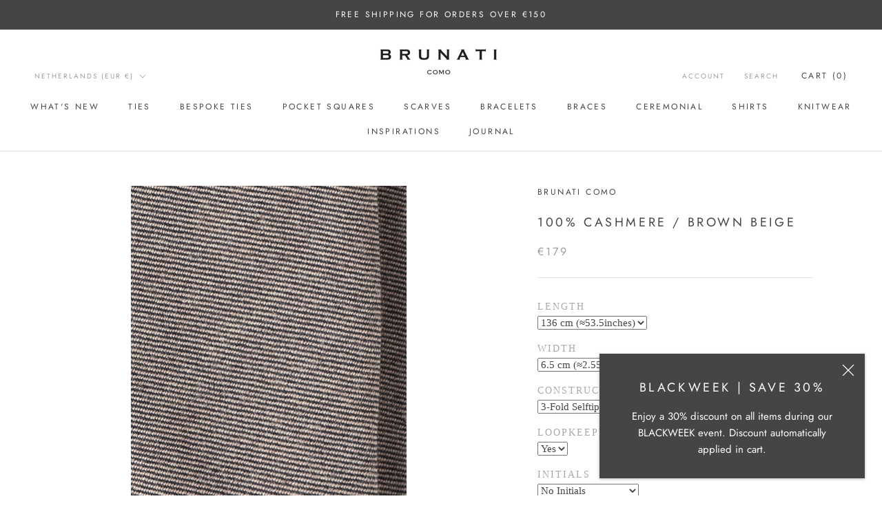

--- FILE ---
content_type: text/css
request_url: https://cdn.shopify.com/extensions/019a2c54-cd23-7a2c-aefb-7eba55cb7b45/boilerplate-270/assets/discountbox.module.min.css?v=1761680334190
body_size: 5194
content:
.sc-tag{background-color:hsla(0,0%,44%,.21);border-radius:4px;display:inline-block;line-height:20px;margin:0 5px 5px 0;padding:3px 5px}.sc-tag .code{align-items:center;color:inherit;display:flex;text-transform:uppercase}.sc-tag .code .code-amount{margin-left:3px}.sc-tag .code svg{height:16px;width:16px}.sc-tag .code svg path{fill:currentColor}.sc-tag .code .code-name{display:inline-block;font-family:Helvetica,Arial,sans-serifsans-serif;font-size:10px;max-width:110px;overflow:hidden;text-overflow:ellipsis;white-space:nowrap}.sc-tag .button{background-color:transparent;background:none!important;border:0;border-width:0!important;box-shadow:none!important;color:inherit;display:flex!important;height:auto;line-height:normal;margin:0 0 0 5px!important;min-height:0;min-width:0;outline:none;padding:0;width:auto}.sc-tag .button svg{height:10px;width:10px}.sc-tag .button svg path{stroke:currentColor}.sc-tag .button:after,.sc-tag .button:before{display:none!important}.sc-tag.sc_reduced{background-color:transparent;padding:0!important}.sc-tag.sc_reduced .code{font-size:.85em}.slidecarthq .sc-tag{background-color:hsla(0,0%,44%,.21)!important;border-radius:4px!important;display:inline-block!important;line-height:20px!important;margin:0 5px 5px 0!important;padding:3px 5px!important}.slidecarthq .sc-tag .button{background-color:transparent!important;border:0!important;border-width:0!important;box-shadow:none!important;color:inherit!important;height:auto!important;line-height:normal!important;margin:0 3px 0 7px!important;min-height:0!important;min-width:0!important;outline:none!important;padding:0!important;width:auto!important}.slidecarthq .slidecart-subtotal s span{text-decoration:line-through!important}.sc-tag-container{display:block;overflow:hidden;position:relative}.sc-tag-container .sc-tag .code .code-name{max-width:100%}.sc-tag-container .sc-tag-actions{background:linear-gradient(90deg,hsla(0,0%,100%,0) 0,--var(--discountbox-discountInfoBg) 50%);bottom:5px;display:block;position:absolute;right:0;top:2px;width:120px;z-index:2}.sc-tag-container .sc-tag-actions .sc-tag-actions-button{align-items:center;border-radius:5px;cursor:pointer;display:flex;float:right;height:28px;justify-content:center;margin:4px 0 0 auto;outline:none;padding:5px;width:35px}.sc-tag-container .sc-tag-actions .sc-tag-actions-button polyline:last-child,.sc-tag-container .sc-tag-actions .sc-tag-actions-button.sc-action-opened polyline:first-child{display:none}.sc-tag-container .sc-tag-actions .sc-tag-actions-button.sc-action-opened polyline:last-child{display:block}.sc-tag-container .sc-tag-actions:after{border-right:1px solid;content:" ";height:20px;opacity:.5;position:absolute;right:34px;top:7px}.sc-tag-container .sc-tag-inner-container{display:block;padding:0 5px;text-align:left;width:1000px}.sc-tag-container .sc-tag-inner-container .sc-tag{margin:6px 3px!important}.sc-tag-container-detailed{bottom:55px;left:-1px;max-height:150px;position:absolute;text-align:center;transition:bottom .3s linear,opacity .15s linear;width:calc(100% + 2px);z-index:10}.sc-tag-container-detailed .sc-tag .code .code-name{max-width:100%}.sc-tag-container-detailed .sc-tag-container-detailed-container{background-color:#fff;background-color:var(--discountbox-discountInfoBg);border:1px solid #ccc;border:1px solid var(--discountbox-discountInfoBorder);border-radius:5px;box-shadow:0 1px 1px 0 rgba(0,0,0,.1);color:var(--discountbox-discountInfoColor);display:block;padding:7px 7px 0;position:relative}.sc-tag-container-detailed .sc-tag-container-detailed-container:after{background-color:inherit;border-color:inherit;border-style:solid;border-width:0 1px 1px 0;bottom:-8px;content:" ";display:block;height:15px;left:50%;margin-left:-7px;position:absolute;transform:rotate(45deg);width:15px}.sc-tag-container-detailed.sc-collapsed{bottom:50px;opacity:0;z-index:-1}.sc-tag-container-detailed .sc-tag{margin-right:5px;position:relative;z-index:2}#cube{font-size:.85em;perspective:1000px;text-transform:uppercase}#cube.scShake{animation:shake .82s cubic-bezier(.36,.07,.19,.97) both;backface-visibility:hidden;perspective:1000px;transform:translateZ(0)}#cube form{height:40px;transform:translateZ(-20px);transform-style:preserve-3d;transition:all .35s}#cube form .sc-tag-container-detailed{display:none}#cube form.ready,#cube form:hover{transform:translateZ(-20px) rotateX(90.01deg)}#cube form.loading{transform:translateZ(-20px) rotateX(180deg)}#cube form.complete{transform:translateZ(-20px) rotateX(270deg)}#cube form.complete .sc-tag-container-detailed{display:block}#cube div{left:0;position:absolute;top:0;width:100%}#cube div:first-child{transform:rotateX(0deg) translateZ(20px)}#cube div:nth-child(2){transform:rotateX(-90deg) translateZ(20px)}#cube div:nth-child(3){transform:rotateX(-180deg) translateZ(20px)}#cube div:nth-child(4){transform:rotateX(-270deg) translateZ(20px)}#cube .sc-cube-text{height:40px;line-height:40px;margin:0;padding:0;text-align:center}#cube .sc-cube-text .sc-float-container{align-items:center;display:flex}#cube .sc-cube-text .sc-float-container .sc-tag button{height:auto!important;line-height:normal!important}#cube .sc-cube-text.sc-cube-code{background-color:var(--discountbox-inputBg);border:1px solid;border-color:var(--discountbox-inputBorder);border-radius:0;box-sizing:border-box;color:var(--discountbox-inputColor);display:block;font:inherit;font-family:Arial,Helvetica,sans-serif;font-size:14px;opacity:1;outline:none;padding:0 10px;text-align:left;text-transform:uppercase;width:100%}#cube p.sc-cube-text:not(.sc-discount-info){background-color:var(--discountbox-codeButtonBackgroundColor);border:1px solid var(--discountbox-codeButtonBorderColor);color:var(--discountbox-codeButtonColor)}#cube .complete .sc-discount-info{background-color:var(--discountbox-discountInfoBg);border:1px solid var(--discountbox-discountInfoBorder);color:var(--discountbox-discountInfoColor);height:40px;line-height:38px;padding:0 2px 0 5px;position:relative;text-align:left;transition:height .3s linear;transition-delay:.2s}#cube .complete .sc-discount-info .sc-cube-add{align-items:center;border-left:1px solid;border-color:inherit;bottom:0;cursor:pointer;display:flex;justify-content:center;position:absolute;right:0;top:0;width:35px}#cube .complete .sc-discount-info .sc-cube-add:before{border-bottom:1px solid;border-color:currentcolor;content:"";left:10px;position:absolute;top:50%;width:15px}#cube .complete .sc-discount-info .sc-cube-add:after{border-right:1px solid;border-color:currentcolor;content:"";height:15px}#cube .complete div:nth-child(4){height:40px}#cube .sc-3d-loader{animation:phase 1s infinite;background-color:var(--discountbox-loadingBg)}#cube .sc-3d-loader .lds-rolling{color:var(--discountbox-spinnerColor)}#cube .sc-reset-icon{color:hsla(0,0%,100%,.25);font-size:14px}#cube .sc-reset-icon,#cube .sc-submit-icon{border:0;color:rgba(0,0,0,.25);cursor:pointer;line-height:40px;padding:0 10px;position:absolute;right:0;top:0;transition:all .5s;z-index:2}#cube .sc-reset-icon .arrow-slide,#cube .sc-submit-icon .arrow-slide{background:#666;background-color:var(--discountbox-inputBorder);display:block;height:100%;left:0;position:absolute;top:-100%;width:100%;z-index:0}#cube .sc-reset-icon .left-arm,#cube .sc-submit-icon .left-arm{background-color:transparent;display:block;left:6px;position:absolute;top:19px;transform:rotate(-45deg);width:15px;z-index:1}#cube .sc-reset-icon .left-arm i,#cube .sc-submit-icon .left-arm i{background-color:#666;background-color:var(--discountbox-inputBorder);border-radius:1px;content:"";display:block;height:1px;transform-origin:right center;transition:all .5s cubic-bezier(.25,1.7,.35,1.5);width:15px;z-index:-1}#cube .sc-reset-icon .right-arm,#cube .sc-submit-icon .right-arm{background-color:transparent;border-radius:2px;display:block;left:17px;position:absolute;top:19px;transform:rotate(45deg);width:15px;z-index:1}#cube .sc-reset-icon .right-arm i,#cube .sc-submit-icon .right-arm i{background-color:#666;background-color:var(--discountbox-inputBorder);border-radius:1px;content:"";display:block;height:1px;transform-origin:left center;transition:all .5s cubic-bezier(.25,1.7,.35,1.5);width:15px;z-index:-1}#cube .sc-reset-icon:hover,#cube .sc-submit-icon:hover{transition:all .1s}#cube .sc-reset-icon:hover .left-arm i,#cube .sc-submit-icon:hover .left-arm i{transform:rotate(-10deg)}#cube .sc-reset-icon:hover .right-arm i,#cube .sc-submit-icon:hover .right-arm i{transform:rotate(10deg)}#cube .sc-reset-icon:hover .arrow-slide,#cube .sc-submit-icon:hover .arrow-slide{transform:translateY(200%);transition:all .4s ease-in-out}#cube .sc-reset-icon.sc-active,#cube .sc-submit-icon.sc-active{color:#2e6b2e}#cube .sc-submit-icon{background-color:var(--discountbox-inputBg);border:1px solid #666;border-color:var(--discountbox-inputBorder);color:var(--discountbox-inputColor);cursor:pointer;display:block;height:40px;overflow:hidden;transform:rotate(90deg);transition:all .5s cubic-bezier(.25,1.7,.35,1.5);width:40px}#cube #submit{display:none}#cube .sc-discount-info .sc-amount{float:right;margin-left:auto}.sc-error{color:red;font-size:12px;margin-bottom:5px;text-align:left}@keyframes phase{50%{filter:brightness(80%)}}@keyframes shake{10%,90%{transform:translate3d(-2px,0,0)}20%,80%{transform:translate3d(4px,0,0)}30%,50%,70%{transform:translate3d(-7px,0,0)}40%,60%{transform:translate3d(7px,0,0)}}.sc-more-info{background-color:#fff;border:1px solid;bottom:40px;left:0;margin:0;overflow:hidden;padding:0;position:absolute;transition:all .2s linear;width:100%}.sc-rtl #cube .sc-submit-icon{left:0;right:auto;transform:rotate(-90deg)}.sc-rtl #cube .sc-cube-text.sc-cube-code{direction:rtl;text-align:right}.sc-rtl .sc-tag-container .sc-tag-actions{bottom:2px;left:0;right:auto;top:5px;transform:rotate(180deg)}.sc-rtl .sc-tag-container .sc-tag-inner-container .sc-tag{float:right}.sc-shipping-container{background-color:var(--sc-bg-color);border-color:var(--sc-border-color);border-style:solid;border-width:var(--sc-border-width);position:relative!important}.sc-shipping-container .sc-shipping-bar{background-color:var(--sc-bar-color);display:block!important;height:100%;position:absolute;transition:width .25s linear}.sc-shipping-container .sc-shipping-text{color:var(--sc-color);font-size:var(--sc-font-size);padding:2px 10px;position:relative;text-align:center}.sc_simple-container{display:flex}.sc_simple-container .sc-cube-text{-webkit-appearance:none;background-color:var(--discountbox-inputBg);border-color:var(--discountbox-inputBorder);border-radius:3px;border-style:solid!important;border-width:1px!important;color:var(--discountbox-inputColor);flex:1 auto;margin:0;margin:0 10px 0 0!important;max-height:40px;padding:10px;width:0}.sc_simple-container .sc-cube-text ::placeholder{font-size:1rem}.sc_simple-container .sc_code-btn{position:relative}.sc_simple-container .sc_code-btn input[type=button]{-webkit-appearance:none;background-color:var(--discountbox-codeButtonBackgroundColor);border:1px solid var(--discountbox-codeButtonBorderColor);border-radius:3px;color:var(--discountbox-codeButtonColor);cursor:pointer;height:100%;line-height:normal;line-height:normal!important;margin:0!important;min-height:100%;width:auto}.sc_simple-container .sc_code-btn .sc_code-loading{background:var(--discountbox-loadingBg)}.sc_simple-container .sc_code-btn .sc_code-loading .lds-rolling{color:var(--discountbox-spinnerColor)}.sc_simple-container .sc_code-btn .sc_code-loading,.sc_simple-container .sc_code-btn .sc_code-remove{align-items:center;border-radius:3px;bottom:0;display:flex;justify-content:center;opacity:0;position:absolute;top:0;width:100%;z-index:-1}.sc_simple-container .sc_code-btn .sc_code-remove .sc_code-remove-icon{background-color:transparent;border:0;height:2em;margin:0;opacity:.5;padding:0;position:absolute;text-decoration:none;transition:opacity .3s linear;width:2em}.sc_simple-container .sc_code-btn .sc_code-remove .sc_code-remove-icon:after,.sc_simple-container .sc_code-btn .sc_code-remove .sc_code-remove-icon:before{background-color:currentColor;content:" ";height:2em;left:1em;position:absolute;width:2px}.sc_simple-container .sc_code-btn .sc_code-remove .sc_code-remove-icon:before{transform:rotate(45deg)}.sc_simple-container .sc_code-btn .sc_code-remove .sc_code-remove-icon:after{transform:rotate(-45deg)}.sc_simple-container .sc_code-btn .sc_code-remove .sc_code-remove-icon:hover{opacity:1}.sc_simple-container .sc_code-btn.sc_state-fetching .sc_code-loading,.sc_simple-container .sc_code-btn.sc_state-loading .sc_code-loading{opacity:1;z-index:1}.sc_simple-container .sc_code-btn.sc_state-fetching .sc_code-loading svg,.sc_simple-container .sc_code-btn.sc_state-loading .sc_code-loading svg{height:60%;width:60%}.sc_simple-container .sc_code-btn.sc_state-fetching .sc_code-btn input,.sc_simple-container .sc_code-btn.sc_state-loading .sc_code-btn input{opacity:0}.sc_simple-container .sc_code-btn.sc_state-complete .sc_code-remove{opacity:0;z-index:-1}.sc_simple-info{color:var(--discountbox-discountInfoColor);margin-top:10px;text-align:left}.sc_simple-info .sc-tag{padding:5px}.sc_simple-info .sc-tag button{min-height:0!important;min-width:0!important;outline:none;padding:0;position:relative;width:auto!important;z-index:10}.sc_simple-info .sc-tag button svg{margin:0}.sc_simple-info .sc-tag button svg path{stroke-width:1.5px;opacity:.6;transition:opacity .3s linear}.sc_simple-info .sc-tag button:hover svg path{opacity:1}.sc_simple-info .sc_simple-info__tag{margin-bottom:10px}.sc_simple-info .sc_simple-info__row{align-items:center;display:flex;margin-bottom:10px}.sc_simple-info .sc_simple-info__row.sc_code-info{align-items:center;display:flex}.sc_simple-info .sc_simple-info__row.sc_code-info .sc-tag.sc_reduced{margin:0 0 0 5px}.sc_simple-info .sc_simple-info__row.sc_code-info>div:first-child{align-items:center;display:flex}.sc_simple-info .sc_simple-info__row div strong{font-size:1em;font-weight:400}.sc_simple-info .sc_simple-info__row div:last-child{margin-left:auto;text-align:right}.sc_simple-info .sc-tag .code .code-name{margin-left:3px;max-width:200px!important}.sc-rtl .sc_simple-info__row.sc_code-info div:last-child{display:flex;flex-direction:row-reverse}.sc_dynamic-container{border-radius:5px;position:relative;transition:.2s}.sc_dynamic-container .sc_code-remove-icon{opacity:0}.sc_dynamic-container input{background-color:var(--discountbox-inputBg);border-color:var(--discountbox-inputBorder);border-radius:2px;border-style:solid;border-width:1px;box-sizing:border-box;color:var(--discountbox-inputColor);margin-bottom:0!important;max-height:45px;min-height:37px;outline:none;padding:5px 10px;transition:all .2s;width:100%}.sc_dynamic-container.sc_state-initial .sc_dynamic-btn button{z-index:-1}.sc_dynamic-container .sc_dynamic-btn{align-items:center;background-color:var(--discountbox-codeButtonBackgroundColor);border:1px solid var(--discountbox-codeButtonBorderColor);border-radius:2px;cursor:pointer;display:flex;justify-content:center;letter-spacing:2px;outline:none;text-transform:uppercase;transition:.3s;white-space:nowrap;z-index:9999}.sc_dynamic-container .sc_dynamic-btn,.sc_dynamic-container .sc_dynamic-btn button{bottom:0;color:var(--discountbox-codeButtonColor);position:absolute;right:0;top:0;width:100%}.sc_dynamic-container .sc_dynamic-btn button{-webkit-appearance:none;background-color:transparent;border:0;left:0;transition:z-index .5s step-start;transition-delay:.5s}.sc_dynamic-container .sc_dynamic-btn button .lds-rolling{display:none}.sc_dynamic-container .sc_dynamic-btn button svg{color:var(--discountbox-spinnerColor)}.sc_dynamic-container .sc_dynamic-btn .sc_dynamic-subs{display:block;transition:.5s}.sc_dynamic-container .sc_dynamic-btn .sc_dynamic-arrow{background-color:currentColor;border-radius:25px;bottom:0;display:inline-block;height:3px;left:0;margin:auto;opacity:0;position:absolute;right:0;top:0;transition:.2s;visibility:hidden;width:0}.sc_dynamic-container .sc_dynamic-btn .sc_dynamic-arrow:after,.sc_dynamic-container .sc_dynamic-btn .sc_dynamic-arrow:before{background-color:currentColor;border-radius:25px;content:"";display:block;height:3px;position:absolute;right:1px;top:-1px;transform:translateY(1px) rotate(0deg);transform-origin:100% 50%;transition:.2s;width:0}.sc_dynamic-container .sc_dynamic-btn .sc_dynamic-amount{display:none}.sc_dynamic-container.sc_state-ready .sc_dynamic-btn,.sc_dynamic-container.sc_state-ready_loading .sc_dynamic-btn,.sc_dynamic-container:hover .sc_dynamic-btn{left:unset;transition-delay:.2s;width:50px}.sc_dynamic-container.sc_state-ready .sc_dynamic-btn button,.sc_dynamic-container.sc_state-ready_loading .sc_dynamic-btn button,.sc_dynamic-container:hover .sc_dynamic-btn button{display:block;z-index:1}.sc_dynamic-container.sc_state-ready .sc_dynamic-subs,.sc_dynamic-container:hover .sc_dynamic-subs{display:none}.sc_dynamic-container.sc_state-ready .sc_dynamic-arrow,.sc_dynamic-container:hover .sc_dynamic-arrow{opacity:1;transition:.2s ease .6s;visibility:visible;width:20px}.sc_dynamic-container.sc_state-ready .sc_dynamic-arrow:after,.sc_dynamic-container:hover .sc_dynamic-arrow:after{transform:translateY(1px) rotate(40deg);transform-origin:100% 50%;transition:width .1s ease .7s,transform .1s ease .8s;width:10px}.sc_dynamic-container.sc_state-ready .sc_dynamic-arrow:before,.sc_dynamic-container:hover .sc_dynamic-arrow:before{transform:translateY(1px) rotate(-40deg);transform-origin:100% 50%;transition:width .1s ease .7s,transform .1s ease .8s;width:10px}.sc_dynamic-container.sc_state-ready_loading .sc_dynamic-subs{display:none}.sc_dynamic-container.sc_state-ready_loading .sc_dynamic-btn .lds-rolling{display:block}.sc_dynamic-container .sc_dynamic-amount,.sc_dynamic-container.sc_state-ready_loading .sc_dynamic-btn .sc_dynamic-arrow{display:none}.sc_dynamic-container.sc_state-complete .sc_dynamic-amount{align-items:center;background-color:var(--discountbox-discountInfoBg);border:1px solid var(--discountbox-discountInfoBorder);bottom:0;box-sizing:border-box;color:var(--discountbox-discountInfoColor);display:flex;left:0;position:absolute;right:0;top:0;width:100%}.sc_dynamic-container.sc_state-complete .sc_dynamic-btn{border:0!important;cursor:default;width:0!important}.sc_dynamic-container.sc_state-complete .sc_dynamic-btn .sc_dynamic-subs,.sc_dynamic-container.sc_state-complete .sc_dynamic-btn button{display:none}.sc_dynamic-container.sc_state-complete .sc_code-remove-icon{background-color:transparent;border:0;height:1.3em;margin:0;opacity:.5;padding:0;position:relative;text-decoration:none;transition:opacity .3s linear;width:1.3em}.sc_dynamic-container.sc_state-complete .sc_code-remove-icon:after,.sc_dynamic-container.sc_state-complete .sc_code-remove-icon:before{background-color:currentColor;content:" ";height:1.3em;left:1em;position:absolute;width:2px}.sc_dynamic-container.sc_state-complete .sc_code-remove-icon:before{transform:rotate(45deg)}.sc_dynamic-container.sc_state-complete .sc_code-remove-icon:after{transform:rotate(-45deg)}.sc_dynamic-container.sc_state-complete .sc_code-remove-icon:hover{opacity:1}@keyframes box-animation{0%{bottom:7px;opacity:0;right:97px}40%{bottom:7px;opacity:0;right:97px}60%{bottom:7px;opacity:1;right:56px}to{bottom:0;opacity:1;right:56px}}@keyframes box-after-animation{0%{width:0}53%{width:0}60%{width:6px}to{width:6px}}@keyframes truck-animation{0%{right:calc(100% - 72px)}40%{right:40%}50%{right:45%}to{right:0}}@keyframes flip-scale-up-hor{0%{transform:scale(1) rotateX(0)}50%{transform:scale(1.5) rotateX(-90deg)}to{transform:scale(1) rotateX(-1turn)}}.truck-button{--color:#fff;--background:#2b3044;--tick:#16bf78;--base:#0d0f18;--wheel:#2b3044;--wheel-inner:#646b8c;--wheel-dot:#fff;--back:#6d58ff;--back-inner:#362a89;--back-inner-shadow:#2d246b;--front:#a6accd;--front-shadow:#535a79;--front-light:#fff8b1;--window:#2b3044;--window-shadow:#404660;--street:#646b8c;--street-fill:#404660;--box:#dcb97a;--box-shadow:#b89b66;-webkit-appearance:none;border:none;outline:none;padding:0;position:relative;text-align:center;width:100%;-webkit-tap-highlight-color:rgba(0,0,0,0);display:flex!important;transform:rotateX(var(--rx,0deg)) translateZ(0);transform-style:preserve-3d;transition:transform .5s,border-radius .3s linear var(--br-d,0s)}.truck-button .sc_truck-coupon{display:none}.truck-button input{position:relative;z-index:2}.truck-button input.sc-cube-text{background-color:var(--discountbox-inputBg);border-bottom-left-radius:2px;border-bottom-right-radius:0;border-color:var(--discountbox-inputBorder);border-style:solid;border-top-left-radius:2px;border-top-right-radius:0;border-width:1px;box-sizing:border-box;color:var(--discountbox-inputColor);margin-bottom:0;margin-right:-1px;max-height:48px;min-height:38px;outline:none;padding:5px 10px;text-transform:uppercase;width:100%}.truck-button input.sc_truck_submit{-webkit-appearance:none;background-color:var(--discountbox-codeButtonBackgroundColor);border:1px solid var(--discountbox-codeButtonBorderColor);border-bottom-left-radius:0;border-bottom-right-radius:2px;border-top-left-radius:0;border-top-right-radius:2px;color:var(--discountbox-codeButtonColor);line-height:normal}.truck-button:after,.truck-button:before{background:var(--b,var(--street));content:"";display:block;height:6px;left:0;position:absolute;top:0;transform:rotateX(90deg) scaleX(var(--sy,1));transform-origin:0 100%;width:100%}.truck-button:after{--sy:var(--progress,0);--b:var(--street-fill)}.truck-button .default,.truck-button .success{display:block;font-size:14px;font-weight:500;line-height:24px;opacity:var(--o,1);transition:opacity .3s}.truck-button .success{--o:0;left:0;position:absolute;right:0;top:12px}.truck-button .truck{height:28px;position:absolute;transform:rotateX(90deg) translate3d(var(--truck-x,4px),calc(var(--truck-y-n, -26)*1px),12px);width:72px}.truck-button .truck:after,.truck-button .truck:before{background:var(--wheel-dot);border-radius:50%;bottom:-6px;box-shadow:inset 0 0 0 2px var(--wheel),inset 0 0 0 4px var(--wheel-inner);content:"";height:10px;left:var(--l,18px);position:absolute;transform:translateY(calc(var(--truck-y)*-1px)) translateZ(0);width:10px;z-index:2}.truck-button .truck:after{--l:54px}.truck-button .truck .wheel,.truck-button .truck .wheel:before{background:var(--wheel);border-radius:50%;bottom:var(--b,-6px);height:10px;left:var(--l,6px);position:absolute;transform:translateZ(0);width:10px}.truck-button .truck .wheel{display:block;transform:translateY(calc(var(--truck-y)*-1px)) translateZ(0)}.truck-button .truck .wheel:before{--l:35px;--b:0;content:""}.truck-button .truck .back,.truck-button .truck .front,.truck-button .truck .sc_truck-box{position:absolute}.truck-button .truck .back{background:linear-gradient(68deg,var(--back-inner) 0,var(--back-inner) 22%,var(--back-inner-shadow) 22.1%,var(--back-inner-shadow) 100%);border-radius:1px 1px 0 0;bottom:0;display:block;height:28px;left:0;width:47px;z-index:1}.truck-button .truck .back:after,.truck-button .truck .back:before{content:"";position:absolute}.truck-button .truck .back:before{background:var(--back);border-radius:0 1px 0 0;bottom:0;left:11px;right:0;top:0;z-index:2}.truck-button .truck .back:after{background:var(--base);border-radius:1px;bottom:-2px;height:2px;left:-1px;width:73px}.truck-button .truck .front{background:linear-gradient(84deg,var(--front-shadow) 0,var(--front-shadow) 10%,var(--front) 12%,var(--front) 100%);bottom:-1px;-webkit-clip-path:polygon(55% 0,72% 44%,100% 58%,100% 100%,0 100%,0 0);clip-path:polygon(55% 0,72% 44%,100% 58%,100% 100%,0 100%,0 0);display:block;height:22px;left:47px;width:24px}.truck-button .truck .front:after,.truck-button .truck .front:before{content:"";position:absolute}.truck-button .truck .front:before{background:#fff;background:linear-gradient(59deg,var(--window) 0,var(--window) 57%,var(--window-shadow) 55%,var(--window-shadow) 100%);-webkit-clip-path:polygon(0 0,60% 0,100% 100%,0 100%);clip-path:polygon(0 0,60% 0,100% 100%,0 100%);height:8px;left:7px;top:2px;width:7px}.truck-button .truck .front:after{background:var(--front-light);bottom:3px;height:2px;right:0;width:3px}.truck-button .truck .sc_truck-box{background:linear-gradient(68deg,var(--box) 0,var(--box) 50%,var(--box-shadow) 50.2%,var(--box-shadow) 100%);background-position-x:calc(var(--bx, 0)*1%);background-size:250% 100%;border-radius:1px;bottom:7px;color:#323232;font-family:Verdana,Geneva,Tahoma,sans-serif;font-size:13px;font-weight:700;height:20px;line-height:20px;opacity:var(--box-o,0);right:97px;width:20px;z-index:1}.truck-button .truck .sc_truck-box:after{background:var(--back);bottom:0;content:"";position:absolute;right:0;top:0;width:6px}.truck-button .truck .sc_truck-box span{border-bottom:10px solid transparent;border-right:8px solid #dcb97a;border-top:10px solid transparent;display:inline-block;height:20px;left:-20px;position:absolute;width:20px}.truck-button .truck .sc_truck-box span:before{background-color:#323232;border-radius:50%;content:" ";display:block;height:4px;left:16px;position:absolute;top:-2px;width:4px}.truck-button.ready_loading{--rx:-90deg;--br:0}.truck-button.ready_loading .default{--o:0}.truck-button.ready_loading .truck{animation-delay:1.5s;animation-duration:2s;animation-iteration-count:1;animation-name:truck-animation}.truck-button.ready_loading .truck.sc_truck-finished{right:0}.truck-button.ready_loading .sc_truck-box{animation-duration:1.5s;animation-iteration-count:1;animation-name:box-animation;opacity:1}.truck-button.ready_loading .sc_truck-box:after{animation-duration:1.5s;animation-iteration-count:1;animation-name:box-after-animation;opacity:1;width:0}.truck-button.ready_loading .sc_truck-box.sc_truck-box-finished{bottom:0;right:56px}.truck-button.ready_loading .sc_truck-box.sc_truck-box-finished:after{width:6px}.truck-button.complete{--rx:0deg;--br:5px;--br-d:0.2s;transform:rotateX(var(90deg,0deg)) translateZ(0)}.truck-button.complete input{display:none}.truck-button.complete .sc_truck-coupon{animation:flip-scale-up-hor .5s linear both;background-color:var(--discountbox-discountInfoBg);border:1px solid var(--discountbox-discountInfoBorder);border-bottom-left-radius:2px;border-top-left-radius:2px;color:var(--discountbox-discountInfoColor);display:block;height:40px;line-height:40px;position:relative;width:100%}.truck-button.complete .sc_truck-coupon span.sc_code-edge{border-bottom:20px solid transparent!important;border-left:20px solid;border-top:20px solid transparent!important;display:inline-block;height:20px;position:absolute;right:-21px;top:-1px;width:20px}.truck-button.complete .sc_truck-coupon .sc_code-remove-icon{background-color:transparent;border:0;height:1.3em;left:5px;margin:-.65em 0 0;opacity:.5;padding:0;position:absolute;text-decoration:none;top:50%;transition:opacity .3s linear;width:1.3em}.truck-button.complete .sc_truck-coupon .sc_code-remove-icon:after,.truck-button.complete .sc_truck-coupon .sc_code-remove-icon:before{background-color:currentColor;content:" ";height:1.3em;left:1em;position:absolute;width:2px}.truck-button.complete .sc_truck-coupon .sc_code-remove-icon:before{transform:rotate(45deg)}.truck-button.complete .sc_truck-coupon .sc_code-remove-icon:after{transform:rotate(-45deg)}.truck-button.complete .sc_truck-coupon .sc_code-remove-icon:hover{opacity:1}.truck-button.done:before,.truck-button.error:before{opacity:0}.truck-button.done .truck,.truck-button.error .truck{transform:scale(0)}.sc-message{font-size:12px;line-height:16px;margin-bottom:10px;text-align:left}.sc-message:first-letter{text-transform:capitalize}.sc-message--error{color:red}.sc-message--warning{background-color:#fff5eb;border:1px solid #ffdeb3;border-radius:3px;color:#241700;padding:5px 10px}.scDiscount>div{max-width:100%;width:var(--discountbox-width)}.scDiscount input[type=button],.scDiscount input[type=submit]{padding:5px 10px}.scDiscount ::placeholder{font-size:.8em;text-transform:none}.scDiscount.sc-rtl{direction:rtl}.scDiscount.sc-rtl .sc_simple-container .sc-cube-text{margin:0 0 0 10px!important}.scDiscount.sc-rtl .sc_simple-info__tag{display:flex}.scDiscount.sc-rtl .sc-tag{margin:0 0 5px 5px}.scDiscount.sc-rtl .sc_simple-info .sc_simple-info__row div:last-child{margin-left:0;margin-right:auto}.sc-install-modal_overlay{background-color:rgba(0,0,0,.2);bottom:0;left:0;position:fixed;right:0;top:0;z-index:100000000}.sc-install-modal_overlay .sc-install-modal{background-color:#fff;border-radius:3px;left:50%;max-width:800px;padding:40px;position:absolute;text-align:center;top:50%;transform:translate(-50%,-50%);width:100%}.sc-install-modal_overlay .sc-install-modal .sc-install-modal_content{margin:0 -40px;max-height:75vh;overflow:auto;padding:0 40px}.sc-install-modal_overlay .sc-install-modal .sc-install-modal_header{color:#000;font-size:20px;font-weight:700;margin:-40px -40px 0;padding:30px 40px;position:relative;text-align:left}.sc-install-modal_overlay .sc-install-modal .sc-install-modal_close{cursor:pointer;height:32px;opacity:.3;position:absolute;right:20px;top:20px;transition:opacity .3s linear;width:32px}.sc-install-modal_overlay .sc-install-modal .sc-install-modal_close:hover{opacity:1}.sc-install-modal_overlay .sc-install-modal .sc-install-modal_close:after,.sc-install-modal_overlay .sc-install-modal .sc-install-modal_close:before{background-color:#333;content:" ";height:33px;left:15px;position:absolute;width:2px}.sc-install-modal_overlay .sc-install-modal .sc-install-modal_close:before{transform:rotate(45deg)}.sc-install-modal_overlay .sc-install-modal .sc-install-modal_close:after{transform:rotate(-45deg)}.scDiscount{display:flex;margin-bottom:10px;margin-left:auto;margin-top:10px}.scDiscount input[type=text]{-webkit-appearance:none;-moz-appearance:none}.scDiscount.sccenter>div{margin-left:auto;margin-right:auto}.scDiscount.scright>div{margin-left:auto}.overlay-close{color:#fff;cursor:pointer;margin-top:15px;text-align:center}.sc-discount-modal-overlay{align-items:center;background-color:rgba(0,0,0,.8);bottom:0;display:flex;flex-direction:column;flex-wrap:wrap;justify-content:center;left:0;position:absolute;right:0;top:0;z-index:1000}.sc-price-loading{font-size:0!important}.sc-price-loading:after{animation:dots 1s steps(5) infinite;content:" .";font-size:35px!important;line-height:10px;margin:0 15px 0 0;padding:0}@keyframes dots{0%,20%{color:transparent;text-shadow:.25em 0 0 transparent,.5em 0 0 transparent}40%{color:inherit;text-shadow:.25em 0 0 transparent,.5em 0 0 transparent}60%{text-shadow:.25em 0 0 currentColor,.5em 0 0 transparent}80%,to{text-shadow:.25em 0 0 currentColor,.5em 0 0 currentColor}}@media(max-width:481px){.scDiscount>div{width:100%!important}}.ajaxcart__inner.ajaxcart__inner--has-fixed-footer{transition:bottom .2s linear}.ajaxcart__footer.ajaxcart__footer--fixed{transition:max-height .3s linear}.sc-discount-total s{margin-left:auto!important}.sc-discount-total s span{text-decoration:line-through!important}@media(max-width:640px){.ajaxcart__policies,.ajaxcart__subtotal{margin-bottom:10px}.sc_simple-container .sc_simple-info .sc_simple-info__row,.sc_simple-container .sc_simple-info__tag,.sc_simple-info .sc_simple-info .sc_simple-info__row,.sc_simple-info .sc_simple-info__tag{margin-bottom:0}.sc_simple-container .sc-cube-text{line-height:17px}}.scDiscount__container form{margin-bottom:0}.cart__footer .scDiscount__container{width:100%}@media(max-width:481px){.scDiscount__container{width:100%}}.drawer__cart .scDiscount>div{width:100%!important}#sticky-cart .scDiscount{display:none}.cart__ctas{flex-wrap:wrap}.rebuy-cart__flyout-footer .scDiscount>div{width:100%!important}.rebuy-cart .sc_simple-info__row:last-child{display:none}#monster-upsell-cart .scDiscount input{padding:10px}.cart-drawer__footer .discount-badge,.cart-drawer__footer .discount-badge+.text-subdued,.cart-final-total>.discount-list,.cart-title-right .scDiscount__container,.cart__header .scDiscount__container,.cart__price__holder>.cart__total:first-child,.cart__price__holder>.cart__total__discount,.cart__recap-block>.cart__discount-list,.drawer__footer>[data-discounts],.mini-cart__drawer-footer .mini-cart__discount-list,.order-discount-card-wrapper,.slidecarthq .discount-box,[data-merge=footer]>.cart-discount-list{display:none!important}.slidecarthq #scDiscountApp>div{width:100%!important}.slidecarthq #scDiscountApp .sc_simple-container{display:flex!important}.sc-minimal__form,.scActive .sc_minimale-toggle{display:none}.scActive .sc-minimal__form{display:block}.sc-minimal__form--show .sc_minimale-toggle{display:none}.sc-minimal__form--show .sc-minimal__form{display:block}#CartDrawer .cart-drawer__footer ul.discounts,#main-cart-footer .cart__footer ul.discounts{display:none}

--- FILE ---
content_type: text/javascript
request_url: https://brunaticomo.com/cdn/shop/t/16/assets/custom.js?v=183944157590872491501655720566
body_size: -645
content:
//# sourceMappingURL=/cdn/shop/t/16/assets/custom.js.map?v=183944157590872491501655720566
